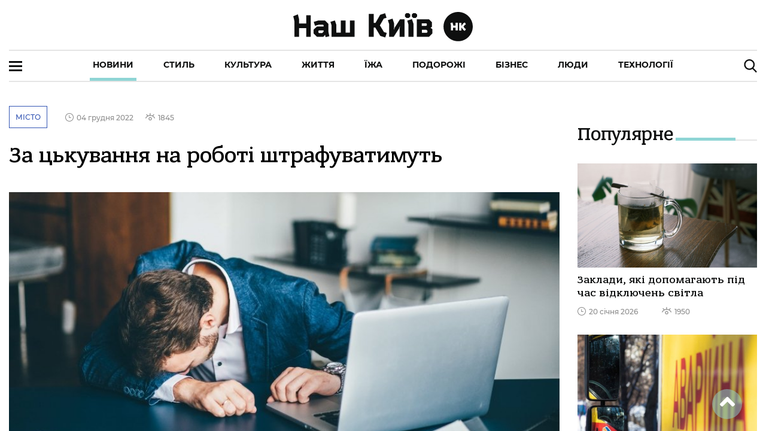

--- FILE ---
content_type: application/javascript; charset=UTF-8
request_url: https://nashkiev.ua/20-es2015.c20df8cfa69ff4f5abf1.js
body_size: 3608
content:
(window.webpackJsonp=window.webpackJsonp||[]).push([[20],{Wm2z:function(t,e,s){"use strict";s.r(e),s.d(e,"ProjectsPageModule",(function(){return u}));var n=s("ofXK"),o=s("3Pt+"),i=s("TEn/"),r=s("tyNb"),c=s("ZAI4"),a=s("fXoL"),p=s("vF8q");const h=[{path:"",component:(()=>{class t{constructor(t,e,s,n,o){this.renderer2=t,this.document=e,this.platformId=s,this.isMobile=n,this.footerService=o}ngOnInit(){if(this.footerService.setDesktopMode(!this.isMobile),!Object(n.m)(this.platformId)){let t=this.renderer2.createElement("script");t.type="application/ld+json",t.text='{ "@context" : "http://schema.org","@type" : "Organization","legalName" : "\u041d\u043e\u0432\u0438\u043d\u0438 \u0456 \u0442\u0435\u043a\u0441\u0442\u0438 \u0437\u0440\u043e\u0437\u0443\u043c\u0456\u043b\u043e\u044e \u043c\u043e\u0432\u043e\u044e | Chas.News","url" : "https://chas.news/","name": "CHAS.NEWS","image": "https://chas.news/assets/img/main-logo.jpg","description": "\u041d\u043e\u0432\u0438\u043d\u0438 \u0456 \u0442\u0435\u043a\u0441\u0442\u0438 \u0437\u0440\u043e\u0437\u0443\u043c\u0456\u043b\u043e\u044e \u043c\u043e\u0432\u043e\u044e | Chas.News","contactPoint" : [{"@type" : "ContactPoint","email" : "info@chas.news","contactType" : "customer service"}],"logo" : "https://chas.news/assets/img/logo.jpg","sameAs" : [ "https://www.facebook.com/chasnews.ua/","https://t.me/chasnews"]}',this.renderer2.appendChild(this.document.body,t),t=this.renderer2.createElement("script"),t.type="application/ld+json",t.text='{ "@context": "http://schema.org","@type": "WebSite","name": "CHAS.NEWS","alternateName": "\u041d\u043e\u0432\u0438\u043d\u0438 \u0456 \u0442\u0435\u043a\u0441\u0442\u0438 \u0437\u0440\u043e\u0437\u0443\u043c\u0456\u043b\u043e\u044e \u043c\u043e\u0432\u043e\u044e | Chas.News","url": "https://chas.news/"}',this.renderer2.appendChild(this.document.body,t),t=this.renderer2.createElement("script"),t.type="application/ld+json",t.text='[{"@context": "http://schema.org","@type": "BreadcrumbList","itemListElement": [{"@type": "ListItem","position": 1,"item": {"@id": "https://chas.news/","name": "\u0413\u043e\u043b\u043e\u0432\u043d\u0430"} } ,{"@type": "ListItem","position": 2,"item": {"@id": "https://chas.news/category/projects","name": "\u041f\u0440\u043e\u0454\u043a\u0442\u0438"} }] }]',this.renderer2.appendChild(this.document.body,t)}}}return t.\u0275fac=function(e){return new(e||t)(a.Kb(a.D),a.Kb(n.c),a.Kb(a.B),a.Kb(c.b,8),a.Kb(p.a))},t.\u0275cmp=a.Eb({type:t,selectors:[["app-projects"]],decls:5,vars:0,template:function(t,e){1&t&&(a.Nb(0,"ion-header"),a.Nb(1,"ion-toolbar"),a.Nb(2,"ion-title"),a.oc(3,"projects"),a.Mb(),a.Mb(),a.Mb(),a.Lb(4,"ion-content"))},directives:[i.g,i.s,i.r,i.e],styles:[""]}),t})()}];let d=(()=>{class t{}return t.\u0275mod=a.Ib({type:t}),t.\u0275inj=a.Hb({factory:function(e){return new(e||t)},imports:[[r.j.forChild(h)],r.j]}),t})(),u=(()=>{class t{}return t.\u0275mod=a.Ib({type:t}),t.\u0275inj=a.Hb({factory:function(e){return new(e||t)},imports:[[n.b,o.a,i.t,d]]}),t})()},vF8q:function(t,e,s){"use strict";s.d(e,"a",(function(){return i}));var n=s("2Vo4"),o=s("fXoL");let i=(()=>{class t{constructor(){this.subject=new n.a(void 0),this.subjectDesktopMode=new n.a(void 0),this.subjectRefreshData=new n.a(void 0),this.subjectLoading=new n.a(void 0),this.subjectMenu=new n.a(void 0)}set(t){this.subject.next(t)}setDesktopMode(t){this.subjectDesktopMode.next(t)}setRefreshData(t){this.subjectRefreshData.next(t)}setLoading(t){this.subjectLoading.next(t)}setMenu(t){this.subjectMenu.next(t)}}return t.\u0275fac=function(e){return new(e||t)},t.\u0275prov=o.Gb({token:t,factory:t.\u0275fac,providedIn:"root"}),t})()}}]);

--- FILE ---
content_type: application/javascript; charset=UTF-8
request_url: https://nashkiev.ua/8-es2015.1220bca2d4dd65f7fc2d.js
body_size: 574
content:
(window.webpackJsonp=window.webpackJsonp||[]).push([[8],{nGUn:function(t,e,n){"use strict";n.r(e),n.d(e,"createSwipeBackGesture",(function(){return o}));var r=n("gHap"),a=(n("rxGk"),n("ItpF"));const o=(t,e,n,o,c)=>{const i=t.ownerDocument.defaultView;return Object(a.createGesture)({el:t,gestureName:"goback-swipe",gesturePriority:40,threshold:10,canStart:t=>t.startX<=50&&e(),onStart:n,onMove:t=>{o(t.deltaX/i.innerWidth)},onEnd:t=>{const e=i.innerWidth,n=t.deltaX/e,a=t.velocityX,o=a>=0&&(a>.2||t.deltaX>e/2),s=(o?1-n:n)*e;let u=0;if(s>5){const t=s/Math.abs(a);u=Math.min(t,540)}c(o,n<=0?.01:Object(r.c)(0,n,.9999),u)}})}}}]);

--- FILE ---
content_type: application/javascript; charset=UTF-8
request_url: https://nashkiev.ua/28-es2015.6ca3b086ed60d84aea75.js
body_size: 39355
content:
(window.webpackJsonp=window.webpackJsonp||[]).push([[28],{hgI1:function(t,o,e){"use strict";e.r(o),e.d(o,"ion_app",(function(){return d})),e.d(o,"ion_buttons",(function(){return p})),e.d(o,"ion_content",(function(){return h})),e.d(o,"ion_footer",(function(){return f})),e.d(o,"ion_header",(function(){return y})),e.d(o,"ion_router_outlet",(function(){return A})),e.d(o,"ion_title",(function(){return j})),e.d(o,"ion_toolbar",(function(){return O}));var i=e("ePDZ"),n=e("ws0j"),r=e("gHap"),a=e("tNMG"),s=e("PLvT"),l=e("hcCc"),c=e("NqGI");const d=class{constructor(t){Object(i.q)(this,t)}componentDidLoad(){g(()=>{const t=Object(n.e)(window,"hybrid");n.c.getBoolean("_testing")||e.e(73).then(e.bind(null,"/ruF")).then(t=>t.startTapClick(n.c)),n.c.getBoolean("statusTap",t)&&e.e(71).then(e.bind(null,"aeGs")).then(t=>t.startStatusTap()),n.c.getBoolean("inputShims",b())&&e.e(25).then(e.bind(null,"kQdy")).then(t=>t.startInputShims(n.c)),n.c.getBoolean("hardwareBackButton",t)&&Promise.resolve().then(e.bind(null,"x/Nk")).then(t=>t.startHardwareBackButton()),"undefined"!=typeof window&&e.e(69).then(e.bind(null,"SLyW")).then(t=>t.startKeyboardAssist(window)),e.e(24).then(e.bind(null,"uz1i")).then(t=>t.startFocusVisible())})}render(){const t=Object(n.b)(this);return Object(i.l)(i.c,{class:{[t]:!0,"ion-page":!0,"force-statusbar-padding":n.c.getBoolean("_forceStatusbarPadding")}})}get el(){return Object(i.m)(this)}},b=()=>Object(n.e)(window,"ios")&&Object(n.e)(window,"mobile"),g=t=>{"requestIdleCallback"in window?window.requestIdleCallback(t):setTimeout(t,32)};d.style="html.plt-mobile ion-app{-webkit-user-select:none;-moz-user-select:none;-ms-user-select:none;user-select:none}ion-app.force-statusbar-padding{--ion-safe-area-top:20px}";const p=class{constructor(t){Object(i.q)(this,t),this.collapse=!1}render(){const t=Object(n.b)(this);return Object(i.l)(i.c,{class:{[t]:!0,"buttons-collapse":this.collapse}})}};p.style={ios:".sc-ion-buttons-ios-h{display:-ms-flexbox;display:flex;-ms-flex-align:center;align-items:center;-webkit-transform:translateZ(0);transform:translateZ(0);z-index:99}.sc-ion-buttons-ios-s ion-button{--padding-top:0;--padding-bottom:0;margin-left:0;margin-right:0;margin-top:0;margin-bottom:0}.sc-ion-buttons-ios-s ion-button{--padding-start:5px;--padding-end:5px;margin-left:2px;margin-right:2px;height:32px;font-size:17px;font-weight:400}@supports ((-webkit-margin-start: 0) or (margin-inline-start: 0)) or (-webkit-margin-start: 0){.sc-ion-buttons-ios-s ion-button{margin-left:unset;margin-right:unset;-webkit-margin-start:2px;margin-inline-start:2px;-webkit-margin-end:2px;margin-inline-end:2px}}.sc-ion-buttons-ios-s ion-button:not(.button-round){--border-radius:4px}.sc-ion-buttons-ios-h.ion-color.sc-ion-buttons-ios-s .button,.ion-color .sc-ion-buttons-ios-h.sc-ion-buttons-ios-s .button{--color:initial;--border-color:initial;--background-focused:var(--ion-color-contrast)}.sc-ion-buttons-ios-h.ion-color.sc-ion-buttons-ios-s .button-solid,.ion-color .sc-ion-buttons-ios-h.sc-ion-buttons-ios-s .button-solid{--background:var(--ion-color-contrast);--background-focused:#000;--background-focused-opacity:.12;--background-activated:#000;--background-activated-opacity:.12;--background-hover:var(--ion-color-base);--background-hover-opacity:0.45;--color:var(--ion-color-base);--color-focused:var(--ion-color-base)}.sc-ion-buttons-ios-h.ion-color.sc-ion-buttons-ios-s .button-clear,.ion-color .sc-ion-buttons-ios-h.sc-ion-buttons-ios-s .button-clear{--color-activated:var(--ion-color-contrast);--color-focused:var(--ion-color-contrast)}.sc-ion-buttons-ios-h.ion-color.sc-ion-buttons-ios-s .button-outline,.ion-color .sc-ion-buttons-ios-h.sc-ion-buttons-ios-s .button-outline{--color-activated:var(--ion-color-base);--color-focused:var(--ion-color-contrast)}.sc-ion-buttons-ios-s .button-clear,.sc-ion-buttons-ios-s .button-outline{--background-activated:transparent;--background-focused:currentColor;--background-hover:transparent}.sc-ion-buttons-ios-s .button-solid:not(.ion-color){--background-focused:#000;--background-focused-opacity:.12;--background-activated:#000;--background-activated-opacity:.12}.sc-ion-buttons-ios-s ion-icon[slot=start]{margin-left:0;margin-right:0;margin-top:0;margin-bottom:0;margin-right:0.3em;font-size:24px;line-height:0.67}@supports ((-webkit-margin-start: 0) or (margin-inline-start: 0)) or (-webkit-margin-start: 0){.sc-ion-buttons-ios-s ion-icon[slot=start]{margin-right:unset;-webkit-margin-end:0.3em;margin-inline-end:0.3em}}.sc-ion-buttons-ios-s ion-icon[slot=end]{margin-left:0;margin-right:0;margin-top:0;margin-bottom:0;margin-left:0.4em;font-size:24px;line-height:0.67}@supports ((-webkit-margin-start: 0) or (margin-inline-start: 0)) or (-webkit-margin-start: 0){.sc-ion-buttons-ios-s ion-icon[slot=end]{margin-left:unset;-webkit-margin-start:0.4em;margin-inline-start:0.4em}}.sc-ion-buttons-ios-s ion-icon[slot=icon-only]{padding-left:0;padding-right:0;padding-top:0;padding-bottom:0;margin-left:0;margin-right:0;margin-top:0;margin-bottom:0;font-size:28px;line-height:0.67}",md:".sc-ion-buttons-md-h{display:-ms-flexbox;display:flex;-ms-flex-align:center;align-items:center;-webkit-transform:translateZ(0);transform:translateZ(0);z-index:99}.sc-ion-buttons-md-s ion-button{--padding-top:0;--padding-bottom:0;margin-left:0;margin-right:0;margin-top:0;margin-bottom:0}.sc-ion-buttons-md-s ion-button{--padding-top:0;--padding-bottom:0;--padding-start:8px;--padding-end:8px;--box-shadow:none;margin-left:2px;margin-right:2px;height:32px;font-size:14px;font-weight:500}@supports ((-webkit-margin-start: 0) or (margin-inline-start: 0)) or (-webkit-margin-start: 0){.sc-ion-buttons-md-s ion-button{margin-left:unset;margin-right:unset;-webkit-margin-start:2px;margin-inline-start:2px;-webkit-margin-end:2px;margin-inline-end:2px}}.sc-ion-buttons-md-s ion-button:not(.button-round){--border-radius:2px}.sc-ion-buttons-md-h.ion-color.sc-ion-buttons-md-s .button,.ion-color .sc-ion-buttons-md-h.sc-ion-buttons-md-s .button{--color:initial;--color-focused:var(--ion-color-contrast);--color-hover:var(--ion-color-contrast);--background-activated:transparent;--background-focused:var(--ion-color-contrast);--background-hover:var(--ion-color-contrast)}.sc-ion-buttons-md-h.ion-color.sc-ion-buttons-md-s .button-solid,.ion-color .sc-ion-buttons-md-h.sc-ion-buttons-md-s .button-solid{--background:var(--ion-color-contrast);--background-activated:transparent;--background-focused:var(--ion-color-shade);--background-hover:var(--ion-color-base);--color:var(--ion-color-base);--color-focused:var(--ion-color-base);--color-hover:var(--ion-color-base)}.sc-ion-buttons-md-h.ion-color.sc-ion-buttons-md-s .button-outline,.ion-color .sc-ion-buttons-md-h.sc-ion-buttons-md-s .button-outline{--border-color:var(--ion-color-contrast)}.sc-ion-buttons-md-s .button-has-icon-only.button-clear{--padding-top:12px;--padding-end:12px;--padding-bottom:12px;--padding-start:12px;--border-radius:50%;margin-left:0;margin-right:0;margin-top:0;margin-bottom:0;width:48px;height:48px}.sc-ion-buttons-md-s .button{--background-hover:currentColor}.sc-ion-buttons-md-s .button-solid{--color:var(--ion-toolbar-background, var(--ion-background-color, #fff));--background:var(--ion-toolbar-color, var(--ion-text-color, #424242));--background-activated:transparent;--background-focused:currentColor}.sc-ion-buttons-md-s .button-outline{--color:initial;--background:transparent;--background-activated:transparent;--background-focused:currentColor;--background-hover:currentColor;--border-color:currentColor}.sc-ion-buttons-md-s .button-clear{--color:initial;--background:transparent;--background-activated:transparent;--background-focused:currentColor;--background-hover:currentColor}.sc-ion-buttons-md-s ion-icon[slot=start]{margin-left:0;margin-right:0;margin-top:0;margin-bottom:0;margin-right:0.3em;font-size:1.4em}@supports ((-webkit-margin-start: 0) or (margin-inline-start: 0)) or (-webkit-margin-start: 0){.sc-ion-buttons-md-s ion-icon[slot=start]{margin-right:unset;-webkit-margin-end:0.3em;margin-inline-end:0.3em}}.sc-ion-buttons-md-s ion-icon[slot=end]{margin-left:0;margin-right:0;margin-top:0;margin-bottom:0;margin-left:0.4em;font-size:1.4em}@supports ((-webkit-margin-start: 0) or (margin-inline-start: 0)) or (-webkit-margin-start: 0){.sc-ion-buttons-md-s ion-icon[slot=end]{margin-left:unset;-webkit-margin-start:0.4em;margin-inline-start:0.4em}}.sc-ion-buttons-md-s ion-icon[slot=icon-only]{padding-left:0;padding-right:0;padding-top:0;padding-bottom:0;margin-left:0;margin-right:0;margin-top:0;margin-bottom:0;font-size:1.8em}"};const h=class{constructor(t){Object(i.q)(this,t),this.ionScrollStart=Object(i.i)(this,"ionScrollStart",7),this.ionScroll=Object(i.i)(this,"ionScroll",7),this.ionScrollEnd=Object(i.i)(this,"ionScrollEnd",7),this.isScrolling=!1,this.lastScroll=0,this.queued=!1,this.cTop=-1,this.cBottom=-1,this.detail={scrollTop:0,scrollLeft:0,type:"scroll",event:void 0,startX:0,startY:0,startTime:0,currentX:0,currentY:0,velocityX:0,velocityY:0,deltaX:0,deltaY:0,currentTime:0,data:void 0,isScrolling:!0},this.fullscreen=!1,this.scrollX=!1,this.scrollY=!0,this.scrollEvents=!1}disconnectedCallback(){this.onScrollEnd()}onAppLoad(){this.resize()}onClick(t){this.isScrolling&&(t.preventDefault(),t.stopPropagation())}shouldForceOverscroll(){const{forceOverscroll:t}=this,o=Object(n.b)(this);return void 0===t?"ios"===o&&Object(n.e)("ios"):t}resize(){this.fullscreen?Object(i.j)(()=>this.readDimensions()):0===this.cTop&&0===this.cBottom||(this.cTop=this.cBottom=0,Object(i.n)(this))}readDimensions(){const t=u(this.el),o=Math.max(this.el.offsetTop,0),e=Math.max(t.offsetHeight-o-this.el.offsetHeight,0);(o!==this.cTop||e!==this.cBottom)&&(this.cTop=o,this.cBottom=e,Object(i.n)(this))}onScroll(t){const o=Date.now(),e=!this.isScrolling;this.lastScroll=o,e&&this.onScrollStart(),!this.queued&&this.scrollEvents&&(this.queued=!0,Object(i.j)(o=>{this.queued=!1,this.detail.event=t,m(this.detail,this.scrollEl,o,e),this.ionScroll.emit(this.detail)}))}getScrollElement(){return Promise.resolve(this.scrollEl)}scrollToTop(t=0){return this.scrollToPoint(void 0,0,t)}scrollToBottom(t=0){return this.scrollToPoint(void 0,this.scrollEl.scrollHeight-this.scrollEl.clientHeight,t)}scrollByPoint(t,o,e){return this.scrollToPoint(t+this.scrollEl.scrollLeft,o+this.scrollEl.scrollTop,e)}async scrollToPoint(t,o,e=0){const i=this.scrollEl;if(e<32)return null!=o&&(i.scrollTop=o),void(null!=t&&(i.scrollLeft=t));let n,r=0;const a=new Promise(t=>n=t),s=i.scrollTop,l=i.scrollLeft,c=null!=o?o-s:0,d=null!=t?t-l:0,b=t=>{const o=Math.min(1,(t-r)/e)-1,a=Math.pow(o,3)+1;0!==c&&(i.scrollTop=Math.floor(a*c+s)),0!==d&&(i.scrollLeft=Math.floor(a*d+l)),a<1?requestAnimationFrame(b):n()};return requestAnimationFrame(t=>{r=t,b(t)}),a}onScrollStart(){this.isScrolling=!0,this.ionScrollStart.emit({isScrolling:!0}),this.watchDog&&clearInterval(this.watchDog),this.watchDog=setInterval(()=>{this.lastScroll<Date.now()-120&&this.onScrollEnd()},100)}onScrollEnd(){clearInterval(this.watchDog),this.watchDog=null,this.isScrolling&&(this.isScrolling=!1,this.ionScrollEnd.emit({isScrolling:!1}))}render(){const{scrollX:t,scrollY:o}=this,e=Object(n.b)(this),r=this.shouldForceOverscroll(),a="ios"===e&&n.c.getBoolean("experimentalTransitionShadow",!0);return this.resize(),Object(i.l)(i.c,{class:Object.assign(Object.assign({},Object(l.a)(this.color)),{[e]:!0,"content-sizing":Object(l.c)("ion-popover",this.el),overscroll:r}),style:{"--offset-top":this.cTop+"px","--offset-bottom":this.cBottom+"px"}},Object(i.l)("div",{id:"background-content",part:"background"}),Object(i.l)("main",{class:{"inner-scroll":!0,"scroll-x":t,"scroll-y":o,overscroll:(t||o)&&r},ref:t=>this.scrollEl=t,onScroll:this.scrollEvents?t=>this.onScroll(t):void 0,part:"scroll"},Object(i.l)("slot",null)),a?Object(i.l)("div",{class:"transition-effect"},Object(i.l)("div",{class:"transition-cover"}),Object(i.l)("div",{class:"transition-shadow"})):null,Object(i.l)("slot",{name:"fixed"}))}get el(){return Object(i.m)(this)}},u=t=>{const o=t.closest("ion-tabs");return o||(t.closest("ion-app,ion-page,.ion-page,page-inner")||(t=>t.parentElement?t.parentElement:t.parentNode&&t.parentNode.host?t.parentNode.host:null)(t))},m=(t,o,e,i)=>{const n=t.currentX,r=t.currentY,a=o.scrollLeft,s=o.scrollTop,l=e-t.currentTime;if(i&&(t.startTime=e,t.startX=a,t.startY=s,t.velocityX=t.velocityY=0),t.currentTime=e,t.currentX=t.scrollLeft=a,t.currentY=t.scrollTop=s,t.deltaX=a-t.startX,t.deltaY=s-t.startY,l>0&&l<100){const o=(s-r)/l;t.velocityX=(a-n)/l*.7+.3*t.velocityX,t.velocityY=.7*o+.3*t.velocityY}};h.style=':host{--background:var(--ion-background-color, #fff);--color:var(--ion-text-color, #000);--padding-top:0px;--padding-bottom:0px;--padding-start:0px;--padding-end:0px;--keyboard-offset:0px;--offset-top:0px;--offset-bottom:0px;--overflow:auto;display:block;position:relative;-ms-flex:1;flex:1;width:100%;height:100%;margin:0 !important;padding:0 !important;font-family:var(--ion-font-family, inherit);contain:size style}:host(.ion-color) .inner-scroll{background:var(--ion-color-base);color:var(--ion-color-contrast)}:host(.outer-content){--background:var(--ion-color-step-50, #f2f2f2)}#background-content{left:0px;right:0px;top:calc(var(--offset-top) * -1);bottom:calc(var(--offset-bottom) * -1);position:absolute;background:var(--background)}.inner-scroll{left:0px;right:0px;top:calc(var(--offset-top) * -1);bottom:calc(var(--offset-bottom) * -1);padding-left:var(--padding-start);padding-right:var(--padding-end);padding-top:calc(var(--padding-top) + var(--offset-top));padding-bottom:calc(var(--padding-bottom) + var(--keyboard-offset) + var(--offset-bottom));position:absolute;color:var(--color);-webkit-box-sizing:border-box;box-sizing:border-box;overflow:hidden}@supports ((-webkit-margin-start: 0) or (margin-inline-start: 0)) or (-webkit-margin-start: 0){.inner-scroll{padding-left:unset;padding-right:unset;-webkit-padding-start:var(--padding-start);padding-inline-start:var(--padding-start);-webkit-padding-end:var(--padding-end);padding-inline-end:var(--padding-end)}}.scroll-y,.scroll-x{-webkit-overflow-scrolling:touch;will-change:scroll-position}.scroll-y{-ms-touch-action:pan-y;touch-action:pan-y;overflow-y:var(--overflow);overscroll-behavior-y:contain}.scroll-x{-ms-touch-action:pan-x;touch-action:pan-x;overflow-x:var(--overflow);overscroll-behavior-x:contain}.scroll-x.scroll-y{-ms-touch-action:auto;touch-action:auto}.overscroll::before,.overscroll::after{position:absolute;width:1px;height:1px;content:""}.overscroll::before{bottom:-1px}.overscroll::after{top:-1px}:host(.content-sizing){contain:none}:host(.content-sizing) .inner-scroll{position:relative}.transition-effect{display:none;position:absolute;left:-100%;width:100%;height:100vh;opacity:0;pointer-events:none}.transition-cover{position:absolute;right:0;width:100%;height:100%;background:black;opacity:0.1}.transition-shadow{display:block;position:absolute;right:0;width:10px;height:100%;background-image:url([data-uri]);background-repeat:repeat-y;background-size:10px 16px}::slotted([slot=fixed]){position:absolute}';const f=class{constructor(t){Object(i.q)(this,t),this.translucent=!1}render(){const t=Object(n.b)(this),o=this.translucent;return Object(i.l)(i.c,{role:"contentinfo",class:{[t]:!0,["footer-"+t]:!0,"footer-translucent":o,["footer-translucent-"+t]:o}},"ios"===t&&o&&Object(i.l)("div",{class:"footer-background"}),Object(i.l)("slot",null))}};f.style={ios:"ion-footer{display:block;position:relative;-ms-flex-order:1;order:1;width:100%;z-index:10}ion-footer ion-toolbar:last-of-type{padding-bottom:var(--ion-safe-area-bottom, 0)}.footer-ios ion-toolbar:first-of-type{--border-width:0.55px 0 0}@supports ((-webkit-backdrop-filter: blur(0)) or (backdrop-filter: blur(0))){.footer-background{left:0;right:0;top:0;bottom:0;position:absolute;-webkit-backdrop-filter:saturate(180%) blur(20px);backdrop-filter:saturate(180%) blur(20px)}.footer-translucent-ios ion-toolbar{--opacity:.8}}.footer-ios.ion-no-border ion-toolbar:first-of-type{--border-width:0}",md:'ion-footer{display:block;position:relative;-ms-flex-order:1;order:1;width:100%;z-index:10}ion-footer ion-toolbar:last-of-type{padding-bottom:var(--ion-safe-area-bottom, 0)}.footer-md::before{left:0;top:-2px;bottom:auto;background-position:left 0 top 0;position:absolute;width:100%;height:2px;background-image:url("[data-uri]");background-repeat:repeat-x;content:""}[dir=rtl] .footer-md::before,:host-context([dir=rtl]) .footer-md::before{left:unset;right:unset;right:0}[dir=rtl] .footer-md::before,:host-context([dir=rtl]) .footer-md::before{background-position:right 0 top 0}.footer-md.ion-no-border::before{display:none}'};const v=t=>{const o=document.querySelector(t+".ion-cloned-element");if(null!==o)return o;const e=document.createElement(t);return e.classList.add("ion-cloned-element"),e.style.setProperty("display","none"),document.body.appendChild(e),e},x=t=>{if(!t)return;const o=t.querySelectorAll("ion-toolbar");return{el:t,toolbars:Array.from(o).map(t=>{const o=t.querySelector("ion-title");return{el:t,background:t.shadowRoot.querySelector(".toolbar-background"),ionTitleEl:o,innerTitleEl:o?o.shadowRoot.querySelector(".toolbar-title"):null,ionButtonsEl:Array.from(t.querySelectorAll("ion-buttons"))||[]}})||[]}},w=(t,o)=>{void 0===o?t.background.style.removeProperty("--opacity"):t.background.style.setProperty("--opacity",o.toString())},k=(t,o=!0)=>{o?t.el.classList.remove("header-collapse-condense-inactive"):t.el.classList.add("header-collapse-condense-inactive")},y=class{constructor(t){Object(i.q)(this,t),this.collapsibleHeaderInitialized=!1,this.translucent=!1}async componentDidLoad(){await this.checkCollapsibleHeader()}async componentDidUpdate(){await this.checkCollapsibleHeader()}componentDidUnload(){this.destroyCollapsibleHeader()}async checkCollapsibleHeader(){const t="condense"===this.collapse,o=!(!t||"ios"!==Object(n.b)(this))&&t;if(!o&&this.collapsibleHeaderInitialized)this.destroyCollapsibleHeader();else if(o&&!this.collapsibleHeaderInitialized){const t=this.el.closest("ion-app,ion-page,.ion-page,page-inner"),o=t?t.querySelector("ion-content"):null;Object(i.g)(()=>{v("ion-title").size="large",v("ion-back-button")}),await this.setupCollapsibleHeader(o,t)}}destroyCollapsibleHeader(){this.intersectionObserver&&(this.intersectionObserver.disconnect(),this.intersectionObserver=void 0),this.scrollEl&&this.contentScrollCallback&&(this.scrollEl.removeEventListener("scroll",this.contentScrollCallback),this.contentScrollCallback=void 0),this.collapsibleMainHeader&&(this.collapsibleMainHeader.classList.remove("header-collapse-main"),this.collapsibleMainHeader=void 0)}async setupCollapsibleHeader(t,o){if(!t||!o)return void console.error("ion-header requires a content to collapse, make sure there is an ion-content.");if("undefined"==typeof IntersectionObserver)return;this.scrollEl=await t.getScrollElement();const e=o.querySelectorAll("ion-header");if(this.collapsibleMainHeader=Array.from(e).find(t=>"condense"!==t.collapse),!this.collapsibleMainHeader)return;const n=x(this.collapsibleMainHeader),a=x(this.el);n&&a&&(k(n,!1),n.toolbars.forEach(t=>{w(t,0)}),this.intersectionObserver=new IntersectionObserver(t=>{((t,o,e)=>{Object(i.g)(()=>{((t,o)=>{if(!t[0].isIntersecting)return;const e=t[0].intersectionRatio>.9?0:100*(1-t[0].intersectionRatio)/75;o.toolbars.forEach(t=>{w(t,1===e?void 0:e)})})(t,o);const i=t[0],n=i.intersectionRect,r=n.width*n.height,a=0===r&&0==i.rootBounds.width*i.rootBounds.height,s=Math.abs(n.left-i.boundingClientRect.left),l=Math.abs(n.right-i.boundingClientRect.right);a||r>0&&(s>=5||l>=5)||(i.isIntersecting?(k(o,!1),k(e)):(0===n.x&&0===n.y||0!==n.width&&0!==n.height)&&(k(o),k(e,!1),w(o.toolbars[0])))})})(t,n,a)},{root:t,threshold:[.25,.3,.4,.5,.6,.7,.8,.9,1]}),this.intersectionObserver.observe(a.toolbars[a.toolbars.length-1].el),this.contentScrollCallback=()=>{((t,o,e)=>{Object(i.j)(()=>{const n=t.scrollTop,a=Object(r.c)(1,1+-n/500,1.1);null===e.querySelector("ion-refresher.refresher-native")&&Object(i.g)(()=>{((t=[],o=1,e=!1)=>{t.forEach(t=>{const i=t.ionTitleEl,n=t.innerTitleEl;i&&"large"===i.size&&(n.style.transition=e?"all 0.2s ease-in-out":"",n.style.transform=`scale3d(${o}, ${o}, 1)`)})})(o.toolbars,a)})})})(this.scrollEl,a,t)},this.scrollEl.addEventListener("scroll",this.contentScrollCallback),Object(i.g)(()=>{void 0!==this.collapsibleMainHeader&&this.collapsibleMainHeader.classList.add("header-collapse-main")}),this.collapsibleHeaderInitialized=!0)}render(){const{translucent:t}=this,o=Object(n.b)(this),e=this.collapse||"none";return Object(i.l)(i.c,{role:"banner",class:{[o]:!0,["header-"+o]:!0,"header-translucent":this.translucent,["header-collapse-"+e]:!0,["header-translucent-"+o]:this.translucent}},"ios"===o&&t&&Object(i.l)("div",{class:"header-background"}),Object(i.l)("slot",null))}get el(){return Object(i.m)(this)}};y.style={ios:"ion-header{display:block;position:relative;-ms-flex-order:-1;order:-1;width:100%;z-index:10}ion-header ion-toolbar:first-of-type{padding-top:var(--ion-safe-area-top, 0)}.header-ios ion-toolbar:last-of-type{--border-width:0 0 0.55px}@supports ((-webkit-backdrop-filter: blur(0)) or (backdrop-filter: blur(0))){.header-background{left:0;right:0;top:0;bottom:0;position:absolute;-webkit-backdrop-filter:saturate(180%) blur(20px);backdrop-filter:saturate(180%) blur(20px)}.header-translucent-ios ion-toolbar{--opacity:.8}.header-collapse-condense-inactive .header-background{-webkit-backdrop-filter:blur(20px);backdrop-filter:blur(20px)}}.header-ios.ion-no-border ion-toolbar:last-of-type{--border-width:0}.header-collapse-condense{z-index:9}.header-collapse-condense ion-toolbar{position:-webkit-sticky;position:sticky;top:0}.header-collapse-condense ion-toolbar:first-of-type{padding-top:7px;z-index:1}.header-collapse-condense ion-toolbar{--background:var(--ion-background-color, #fff);z-index:0}.header-collapse-condense ion-toolbar ion-searchbar{height:48px;padding-top:0px;padding-bottom:13px}.header-collapse-main ion-toolbar.in-toolbar ion-title,.header-collapse-main ion-toolbar.in-toolbar ion-buttons{-webkit-transition:all 0.2s ease-in-out;transition:all 0.2s ease-in-out}.header-collapse-condense-inactive:not(.header-collapse-condense) ion-toolbar.in-toolbar ion-title,.header-collapse-condense-inactive:not(.header-collapse-condense) ion-toolbar.in-toolbar ion-buttons.buttons-collapse{opacity:0;pointer-events:none}.header-collapse-condense-inactive.header-collapse-condense ion-toolbar.in-toolbar ion-title,.header-collapse-condense-inactive.header-collapse-condense ion-toolbar.in-toolbar ion-buttons.buttons-collapse{visibility:hidden}",md:'ion-header{display:block;position:relative;-ms-flex-order:-1;order:-1;width:100%;z-index:10}ion-header ion-toolbar:first-of-type{padding-top:var(--ion-safe-area-top, 0)}.header-md::after{left:0;bottom:-5px;background-position:left 0 top -2px;position:absolute;width:100%;height:5px;background-image:url([data-uri]);background-repeat:repeat-x;content:""}[dir=rtl] .header-md::after,:host-context([dir=rtl]) .header-md::after{left:unset;right:unset;right:0}[dir=rtl] .header-md::after,:host-context([dir=rtl]) .header-md::after{background-position:right 0 top -2px}.header-collapse-condense{display:none}.header-md.ion-no-border::after{display:none}'};const A=class{constructor(t){Object(i.q)(this,t),this.ionNavWillLoad=Object(i.i)(this,"ionNavWillLoad",7),this.ionNavWillChange=Object(i.i)(this,"ionNavWillChange",3),this.ionNavDidChange=Object(i.i)(this,"ionNavDidChange",3),this.animationEnabled=!0,this.mode=Object(n.b)(this),this.animated=!0}swipeHandlerChanged(){this.gesture&&this.gesture.enable(void 0!==this.swipeHandler)}async connectedCallback(){this.gesture=(await e.e(8).then(e.bind(null,"nGUn"))).createSwipeBackGesture(this.el,()=>!!this.swipeHandler&&this.swipeHandler.canStart()&&this.animationEnabled,()=>this.swipeHandler&&this.swipeHandler.onStart(),t=>this.ani&&this.ani.progressStep(t),(t,o,e)=>{if(this.ani){this.animationEnabled=!1,this.ani.onFinish(()=>{this.animationEnabled=!0,this.swipeHandler&&this.swipeHandler.onEnd(t)},{oneTimeCallback:!0});let i=t?-.001:.001;t?i+=Object(s.a)([0,0],[.32,.72],[0,1],[1,1],o)[0]:(this.ani.easing("cubic-bezier(1, 0, 0.68, 0.28)"),i+=Object(s.a)([0,0],[1,0],[.68,.28],[1,1],o)[0]),this.ani.progressEnd(t?1:0,i,e)}}),this.swipeHandlerChanged()}componentWillLoad(){this.ionNavWillLoad.emit()}disconnectedCallback(){this.gesture&&(this.gesture.destroy(),this.gesture=void 0)}async commit(t,o,e){const i=await this.lock();let n=!1;try{n=await this.transition(t,o,e)}catch(r){console.error(r)}return i(),n}async setRouteId(t,o,e,i){return{changed:await this.setRoot(t,o,{duration:"root"===e?0:void 0,direction:"back"===e?"back":"forward",animationBuilder:i}),element:this.activeEl}}async getRouteId(){const t=this.activeEl;return t?{id:t.tagName,element:t}:void 0}async setRoot(t,o,e){if(this.activeComponent===t)return!1;const i=this.activeEl,n=await Object(c.a)(this.delegate,this.el,t,["ion-page","ion-page-invisible"],o);return this.activeComponent=t,this.activeEl=n,await this.commit(n,i,e),await Object(c.b)(this.delegate,i),!0}async transition(t,o,e={}){if(o===t)return!1;this.ionNavWillChange.emit();const{el:i,mode:r}=this,s=this.animated&&n.c.getBoolean("animated",!0),l=this.animation||e.animationBuilder||n.c.get("navAnimation");return await Object(a.j)(Object.assign(Object.assign({mode:r,animated:s,enteringEl:t,leavingEl:o,baseEl:i,progressCallback:e.progressAnimation?t=>this.ani=t:void 0},e),{animationBuilder:l})),this.ionNavDidChange.emit(),!0}async lock(){const t=this.waitPromise;let o;return this.waitPromise=new Promise(t=>o=t),void 0!==t&&await t,o}render(){return Object(i.l)("slot",null)}get el(){return Object(i.m)(this)}static get watchers(){return{swipeHandler:["swipeHandlerChanged"]}}};A.style=":host{left:0;right:0;top:0;bottom:0;position:absolute;contain:layout size style;overflow:hidden;z-index:0}";const j=class{constructor(t){Object(i.q)(this,t),this.ionStyle=Object(i.i)(this,"ionStyle",7)}sizeChanged(){this.emitStyle()}connectedCallback(){this.emitStyle()}emitStyle(){const t=this.getSize();this.ionStyle.emit({["title-"+t]:!0})}getSize(){return void 0!==this.size?this.size:"default"}render(){const t=Object(n.b)(this),o=this.getSize();return Object(i.l)(i.c,{class:Object.assign({[t]:!0,["title-"+o]:!0},Object(l.a)(this.color))},Object(i.l)("div",{class:"toolbar-title"},Object(i.l)("slot",null)))}get el(){return Object(i.m)(this)}static get watchers(){return{size:["sizeChanged"]}}};j.style={ios:":host{--color:initial;display:-ms-flexbox;display:flex;-ms-flex:1;flex:1;-ms-flex-align:center;align-items:center;-webkit-transform:translateZ(0);transform:translateZ(0);color:var(--color)}:host(.ion-color){color:var(--ion-color-base)}.toolbar-title{display:block;width:100%;text-overflow:ellipsis;white-space:nowrap;overflow:hidden;pointer-events:auto}:host(.title-small) .toolbar-title{white-space:normal}:host{left:0;top:0;padding-left:90px;padding-right:90px;padding-top:0;padding-bottom:0;position:absolute;width:100%;height:100%;-webkit-transform:translateZ(0);transform:translateZ(0);font-size:17px;font-weight:600;text-align:center;-webkit-box-sizing:border-box;box-sizing:border-box;pointer-events:none}:host-context([dir=rtl]){left:unset;right:unset;right:0}@supports ((-webkit-margin-start: 0) or (margin-inline-start: 0)) or (-webkit-margin-start: 0){:host{padding-left:unset;padding-right:unset;-webkit-padding-start:90px;padding-inline-start:90px;-webkit-padding-end:90px;padding-inline-end:90px}}:host(.title-small){padding-left:9px;padding-right:9px;padding-top:6px;padding-bottom:16px;position:relative;font-size:13px;font-weight:normal}@supports ((-webkit-margin-start: 0) or (margin-inline-start: 0)) or (-webkit-margin-start: 0){:host(.title-small){padding-left:unset;padding-right:unset;-webkit-padding-start:9px;padding-inline-start:9px;-webkit-padding-end:9px;padding-inline-end:9px}}:host(.title-large){padding-left:16px;padding-right:16px;padding-top:0;padding-bottom:0;-webkit-transform-origin:left center;transform-origin:left center;bottom:0;-ms-flex-align:end;align-items:flex-end;min-width:100%;padding-bottom:6px;font-size:34px;font-weight:700;text-align:start}@supports ((-webkit-margin-start: 0) or (margin-inline-start: 0)) or (-webkit-margin-start: 0){:host(.title-large){padding-left:unset;padding-right:unset;-webkit-padding-start:16px;padding-inline-start:16px;-webkit-padding-end:16px;padding-inline-end:16px}}:host-context([dir=rtl]):host(.title-large),:host-context([dir=rtl]).title-large{-webkit-transform-origin:right center;transform-origin:right center}:host(.title-large.ion-cloned-element){--color:var(--ion-text-color, #000)}:host(.title-large) .toolbar-title{-webkit-transform-origin:inherit;transform-origin:inherit}:host-context([dir=rtl]):host(.title-large) .toolbar-title,:host-context([dir=rtl]).title-large .toolbar-title{-webkit-transform-origin:calc(100% - inherit);transform-origin:calc(100% - inherit)}",md:":host{--color:initial;display:-ms-flexbox;display:flex;-ms-flex:1;flex:1;-ms-flex-align:center;align-items:center;-webkit-transform:translateZ(0);transform:translateZ(0);color:var(--color)}:host(.ion-color){color:var(--ion-color-base)}.toolbar-title{display:block;width:100%;text-overflow:ellipsis;white-space:nowrap;overflow:hidden;pointer-events:auto}:host(.title-small) .toolbar-title{white-space:normal}:host{padding-left:20px;padding-right:20px;padding-top:0;padding-bottom:0;font-size:20px;font-weight:500;letter-spacing:0.0125em}@supports ((-webkit-margin-start: 0) or (margin-inline-start: 0)) or (-webkit-margin-start: 0){:host{padding-left:unset;padding-right:unset;-webkit-padding-start:20px;padding-inline-start:20px;-webkit-padding-end:20px;padding-inline-end:20px}}:host(.title-small){width:100%;height:100%;font-size:15px;font-weight:normal}"};const O=class{constructor(t){Object(i.q)(this,t),this.childrenStyles=new Map}componentWillLoad(){const t=Array.from(this.el.querySelectorAll("ion-buttons")),o=t.find(t=>"start"===t.slot);o&&o.classList.add("buttons-first-slot");const e=t.reverse(),i=e.find(t=>"end"===t.slot)||e.find(t=>"primary"===t.slot)||e.find(t=>"secondary"===t.slot);i&&i.classList.add("buttons-last-slot")}childrenStyle(t){t.stopPropagation();const o=t.target.tagName,e=t.detail,n={},r=this.childrenStyles.get(o)||{};let a=!1;Object.keys(e).forEach(t=>{const o="toolbar-"+t,i=e[t];i!==r[o]&&(a=!0),i&&(n[o]=!0)}),a&&(this.childrenStyles.set(o,n),Object(i.n)(this))}render(){const t=Object(n.b)(this),o={};return this.childrenStyles.forEach(t=>{Object.assign(o,t)}),Object(i.l)(i.c,{class:Object.assign(Object.assign({"in-toolbar":Object(l.c)("ion-toolbar",this.el),[t]:!0},o),Object(l.a)(this.color))},Object(i.l)("div",{class:"toolbar-background"}),Object(i.l)("div",{class:"toolbar-container"},Object(i.l)("slot",{name:"start"}),Object(i.l)("slot",{name:"secondary"}),Object(i.l)("div",{class:"toolbar-content"},Object(i.l)("slot",null)),Object(i.l)("slot",{name:"primary"}),Object(i.l)("slot",{name:"end"})))}get el(){return Object(i.m)(this)}};O.style={ios:":host{--border-width:0;--border-style:solid;--opacity:1;-moz-osx-font-smoothing:grayscale;-webkit-font-smoothing:antialiased;padding-left:var(--ion-safe-area-left);padding-right:var(--ion-safe-area-right);display:block;position:relative;width:100%;color:var(--color);font-family:var(--ion-font-family, inherit);contain:content;z-index:10;-webkit-box-sizing:border-box;box-sizing:border-box}@supports ((-webkit-margin-start: 0) or (margin-inline-start: 0)) or (-webkit-margin-start: 0){:host{padding-left:unset;padding-right:unset;-webkit-padding-start:var(--ion-safe-area-left);padding-inline-start:var(--ion-safe-area-left);-webkit-padding-end:var(--ion-safe-area-right);padding-inline-end:var(--ion-safe-area-right)}}:host(.ion-color){color:var(--ion-color-contrast)}:host(.ion-color) .toolbar-background{background:var(--ion-color-base)}.toolbar-container{padding-left:var(--padding-start);padding-right:var(--padding-end);padding-top:var(--padding-top);padding-bottom:var(--padding-bottom);display:-ms-flexbox;display:flex;position:relative;-ms-flex-direction:row;flex-direction:row;-ms-flex-align:center;align-items:center;-ms-flex-pack:justify;justify-content:space-between;width:100%;min-height:var(--min-height);contain:content;overflow:hidden;z-index:10;-webkit-box-sizing:border-box;box-sizing:border-box}@supports ((-webkit-margin-start: 0) or (margin-inline-start: 0)) or (-webkit-margin-start: 0){.toolbar-container{padding-left:unset;padding-right:unset;-webkit-padding-start:var(--padding-start);padding-inline-start:var(--padding-start);-webkit-padding-end:var(--padding-end);padding-inline-end:var(--padding-end)}}.toolbar-background{left:0;right:0;top:0;bottom:0;position:absolute;-webkit-transform:translateZ(0);transform:translateZ(0);border-width:var(--border-width);border-style:var(--border-style);border-color:var(--border-color);background:var(--background);contain:strict;opacity:var(--opacity);z-index:-1;pointer-events:none}::slotted(ion-progress-bar){left:0;right:0;bottom:0;position:absolute}:host{--background:var(--ion-toolbar-background, var(--ion-color-step-50, #fff));--color:var(--ion-toolbar-color, var(--ion-text-color, #000));--border-color:var(--ion-toolbar-border-color, var(--ion-border-color, var(--ion-color-step-150, rgba(0, 0, 0, 0.2))));--padding-top:3px;--padding-bottom:3px;--padding-start:4px;--padding-end:4px;--min-height:44px}.toolbar-content{-ms-flex:1;flex:1;-ms-flex-order:4;order:4;min-width:0}:host(.toolbar-segment) .toolbar-content{display:-ms-inline-flexbox;display:inline-flex}:host(.toolbar-searchbar) .toolbar-container{padding-top:0;padding-bottom:0}:host(.toolbar-searchbar) ::slotted(*){-ms-flex-item-align:start;align-self:start}:host(.toolbar-searchbar) ::slotted(ion-chip){margin-top:3px}:host(.toolbar-searchbar) ::slotted(ion-back-button){height:38px}::slotted(ion-buttons){min-height:38px}::slotted([slot=start]){-ms-flex-order:2;order:2}::slotted([slot=secondary]){-ms-flex-order:3;order:3}::slotted([slot=primary]){-ms-flex-order:5;order:5;text-align:end}::slotted([slot=end]){-ms-flex-order:6;order:6;text-align:end}:host(.toolbar-title-large) .toolbar-container{-ms-flex-wrap:wrap;flex-wrap:wrap;-ms-flex-align:start;align-items:flex-start}:host(.toolbar-title-large) .toolbar-content ion-title{-ms-flex:1;flex:1;-ms-flex-order:8;order:8;min-width:100%}",md:":host{--border-width:0;--border-style:solid;--opacity:1;-moz-osx-font-smoothing:grayscale;-webkit-font-smoothing:antialiased;padding-left:var(--ion-safe-area-left);padding-right:var(--ion-safe-area-right);display:block;position:relative;width:100%;color:var(--color);font-family:var(--ion-font-family, inherit);contain:content;z-index:10;-webkit-box-sizing:border-box;box-sizing:border-box}@supports ((-webkit-margin-start: 0) or (margin-inline-start: 0)) or (-webkit-margin-start: 0){:host{padding-left:unset;padding-right:unset;-webkit-padding-start:var(--ion-safe-area-left);padding-inline-start:var(--ion-safe-area-left);-webkit-padding-end:var(--ion-safe-area-right);padding-inline-end:var(--ion-safe-area-right)}}:host(.ion-color){color:var(--ion-color-contrast)}:host(.ion-color) .toolbar-background{background:var(--ion-color-base)}.toolbar-container{padding-left:var(--padding-start);padding-right:var(--padding-end);padding-top:var(--padding-top);padding-bottom:var(--padding-bottom);display:-ms-flexbox;display:flex;position:relative;-ms-flex-direction:row;flex-direction:row;-ms-flex-align:center;align-items:center;-ms-flex-pack:justify;justify-content:space-between;width:100%;min-height:var(--min-height);contain:content;overflow:hidden;z-index:10;-webkit-box-sizing:border-box;box-sizing:border-box}@supports ((-webkit-margin-start: 0) or (margin-inline-start: 0)) or (-webkit-margin-start: 0){.toolbar-container{padding-left:unset;padding-right:unset;-webkit-padding-start:var(--padding-start);padding-inline-start:var(--padding-start);-webkit-padding-end:var(--padding-end);padding-inline-end:var(--padding-end)}}.toolbar-background{left:0;right:0;top:0;bottom:0;position:absolute;-webkit-transform:translateZ(0);transform:translateZ(0);border-width:var(--border-width);border-style:var(--border-style);border-color:var(--border-color);background:var(--background);contain:strict;opacity:var(--opacity);z-index:-1;pointer-events:none}::slotted(ion-progress-bar){left:0;right:0;bottom:0;position:absolute}:host{--background:var(--ion-toolbar-background, var(--ion-background-color, #fff));--color:var(--ion-toolbar-color, var(--ion-text-color, #424242));--border-color:var(--ion-toolbar-border-color, var(--ion-border-color, var(--ion-color-step-150, #c1c4cd)));--padding-top:0;--padding-bottom:0;--padding-start:0;--padding-end:0;--min-height:56px}.toolbar-content{-ms-flex:1;flex:1;-ms-flex-order:3;order:3;min-width:0;max-width:100%}::slotted(ion-segment){min-height:var(--min-height)}::slotted(.buttons-first-slot){margin-left:4px}@supports ((-webkit-margin-start: 0) or (margin-inline-start: 0)) or (-webkit-margin-start: 0){::slotted(.buttons-first-slot){margin-left:unset;-webkit-margin-start:4px;margin-inline-start:4px}}::slotted(.buttons-last-slot){margin-right:4px}@supports ((-webkit-margin-start: 0) or (margin-inline-start: 0)) or (-webkit-margin-start: 0){::slotted(.buttons-last-slot){margin-right:unset;-webkit-margin-end:4px;margin-inline-end:4px}}::slotted([slot=start]){-ms-flex-order:2;order:2}::slotted([slot=secondary]){-ms-flex-order:4;order:4}::slotted([slot=primary]){-ms-flex-order:5;order:5;text-align:end}::slotted([slot=end]){-ms-flex-order:6;order:6;text-align:end}"}}}]);